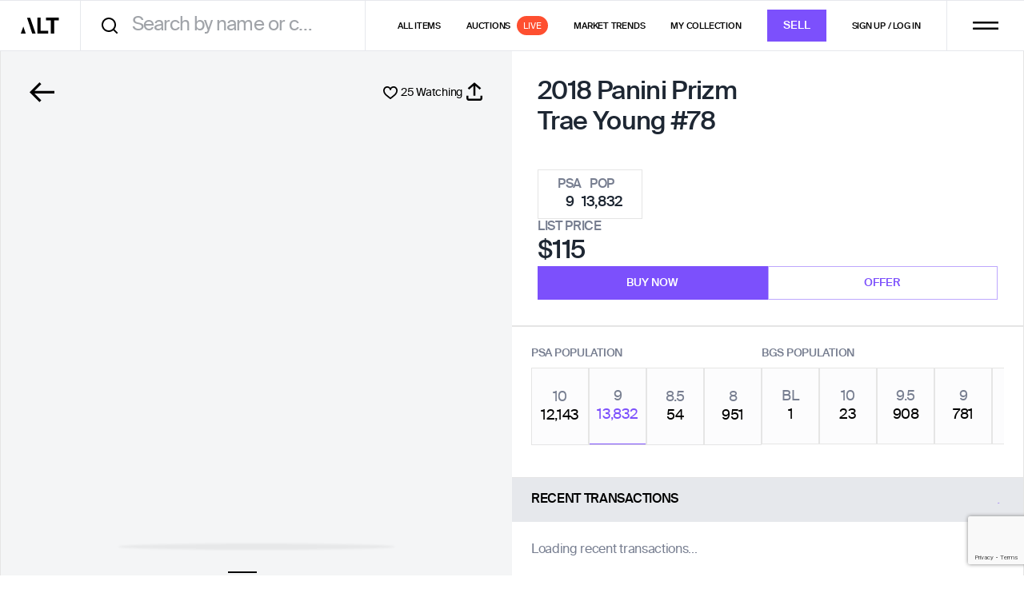

--- FILE ---
content_type: text/html; charset=utf-8
request_url: https://www.google.com/recaptcha/enterprise/anchor?ar=1&k=6LeeeQwsAAAAAITfdJy9NShyFLwxcWWvS0B4Y6TL&co=aHR0cHM6Ly9hcHAuYWx0Lnh5ejo0NDM.&hl=en&v=PoyoqOPhxBO7pBk68S4YbpHZ&size=invisible&anchor-ms=20000&execute-ms=30000&cb=33h9zaq5iuzt
body_size: 48743
content:
<!DOCTYPE HTML><html dir="ltr" lang="en"><head><meta http-equiv="Content-Type" content="text/html; charset=UTF-8">
<meta http-equiv="X-UA-Compatible" content="IE=edge">
<title>reCAPTCHA</title>
<style type="text/css">
/* cyrillic-ext */
@font-face {
  font-family: 'Roboto';
  font-style: normal;
  font-weight: 400;
  font-stretch: 100%;
  src: url(//fonts.gstatic.com/s/roboto/v48/KFO7CnqEu92Fr1ME7kSn66aGLdTylUAMa3GUBHMdazTgWw.woff2) format('woff2');
  unicode-range: U+0460-052F, U+1C80-1C8A, U+20B4, U+2DE0-2DFF, U+A640-A69F, U+FE2E-FE2F;
}
/* cyrillic */
@font-face {
  font-family: 'Roboto';
  font-style: normal;
  font-weight: 400;
  font-stretch: 100%;
  src: url(//fonts.gstatic.com/s/roboto/v48/KFO7CnqEu92Fr1ME7kSn66aGLdTylUAMa3iUBHMdazTgWw.woff2) format('woff2');
  unicode-range: U+0301, U+0400-045F, U+0490-0491, U+04B0-04B1, U+2116;
}
/* greek-ext */
@font-face {
  font-family: 'Roboto';
  font-style: normal;
  font-weight: 400;
  font-stretch: 100%;
  src: url(//fonts.gstatic.com/s/roboto/v48/KFO7CnqEu92Fr1ME7kSn66aGLdTylUAMa3CUBHMdazTgWw.woff2) format('woff2');
  unicode-range: U+1F00-1FFF;
}
/* greek */
@font-face {
  font-family: 'Roboto';
  font-style: normal;
  font-weight: 400;
  font-stretch: 100%;
  src: url(//fonts.gstatic.com/s/roboto/v48/KFO7CnqEu92Fr1ME7kSn66aGLdTylUAMa3-UBHMdazTgWw.woff2) format('woff2');
  unicode-range: U+0370-0377, U+037A-037F, U+0384-038A, U+038C, U+038E-03A1, U+03A3-03FF;
}
/* math */
@font-face {
  font-family: 'Roboto';
  font-style: normal;
  font-weight: 400;
  font-stretch: 100%;
  src: url(//fonts.gstatic.com/s/roboto/v48/KFO7CnqEu92Fr1ME7kSn66aGLdTylUAMawCUBHMdazTgWw.woff2) format('woff2');
  unicode-range: U+0302-0303, U+0305, U+0307-0308, U+0310, U+0312, U+0315, U+031A, U+0326-0327, U+032C, U+032F-0330, U+0332-0333, U+0338, U+033A, U+0346, U+034D, U+0391-03A1, U+03A3-03A9, U+03B1-03C9, U+03D1, U+03D5-03D6, U+03F0-03F1, U+03F4-03F5, U+2016-2017, U+2034-2038, U+203C, U+2040, U+2043, U+2047, U+2050, U+2057, U+205F, U+2070-2071, U+2074-208E, U+2090-209C, U+20D0-20DC, U+20E1, U+20E5-20EF, U+2100-2112, U+2114-2115, U+2117-2121, U+2123-214F, U+2190, U+2192, U+2194-21AE, U+21B0-21E5, U+21F1-21F2, U+21F4-2211, U+2213-2214, U+2216-22FF, U+2308-230B, U+2310, U+2319, U+231C-2321, U+2336-237A, U+237C, U+2395, U+239B-23B7, U+23D0, U+23DC-23E1, U+2474-2475, U+25AF, U+25B3, U+25B7, U+25BD, U+25C1, U+25CA, U+25CC, U+25FB, U+266D-266F, U+27C0-27FF, U+2900-2AFF, U+2B0E-2B11, U+2B30-2B4C, U+2BFE, U+3030, U+FF5B, U+FF5D, U+1D400-1D7FF, U+1EE00-1EEFF;
}
/* symbols */
@font-face {
  font-family: 'Roboto';
  font-style: normal;
  font-weight: 400;
  font-stretch: 100%;
  src: url(//fonts.gstatic.com/s/roboto/v48/KFO7CnqEu92Fr1ME7kSn66aGLdTylUAMaxKUBHMdazTgWw.woff2) format('woff2');
  unicode-range: U+0001-000C, U+000E-001F, U+007F-009F, U+20DD-20E0, U+20E2-20E4, U+2150-218F, U+2190, U+2192, U+2194-2199, U+21AF, U+21E6-21F0, U+21F3, U+2218-2219, U+2299, U+22C4-22C6, U+2300-243F, U+2440-244A, U+2460-24FF, U+25A0-27BF, U+2800-28FF, U+2921-2922, U+2981, U+29BF, U+29EB, U+2B00-2BFF, U+4DC0-4DFF, U+FFF9-FFFB, U+10140-1018E, U+10190-1019C, U+101A0, U+101D0-101FD, U+102E0-102FB, U+10E60-10E7E, U+1D2C0-1D2D3, U+1D2E0-1D37F, U+1F000-1F0FF, U+1F100-1F1AD, U+1F1E6-1F1FF, U+1F30D-1F30F, U+1F315, U+1F31C, U+1F31E, U+1F320-1F32C, U+1F336, U+1F378, U+1F37D, U+1F382, U+1F393-1F39F, U+1F3A7-1F3A8, U+1F3AC-1F3AF, U+1F3C2, U+1F3C4-1F3C6, U+1F3CA-1F3CE, U+1F3D4-1F3E0, U+1F3ED, U+1F3F1-1F3F3, U+1F3F5-1F3F7, U+1F408, U+1F415, U+1F41F, U+1F426, U+1F43F, U+1F441-1F442, U+1F444, U+1F446-1F449, U+1F44C-1F44E, U+1F453, U+1F46A, U+1F47D, U+1F4A3, U+1F4B0, U+1F4B3, U+1F4B9, U+1F4BB, U+1F4BF, U+1F4C8-1F4CB, U+1F4D6, U+1F4DA, U+1F4DF, U+1F4E3-1F4E6, U+1F4EA-1F4ED, U+1F4F7, U+1F4F9-1F4FB, U+1F4FD-1F4FE, U+1F503, U+1F507-1F50B, U+1F50D, U+1F512-1F513, U+1F53E-1F54A, U+1F54F-1F5FA, U+1F610, U+1F650-1F67F, U+1F687, U+1F68D, U+1F691, U+1F694, U+1F698, U+1F6AD, U+1F6B2, U+1F6B9-1F6BA, U+1F6BC, U+1F6C6-1F6CF, U+1F6D3-1F6D7, U+1F6E0-1F6EA, U+1F6F0-1F6F3, U+1F6F7-1F6FC, U+1F700-1F7FF, U+1F800-1F80B, U+1F810-1F847, U+1F850-1F859, U+1F860-1F887, U+1F890-1F8AD, U+1F8B0-1F8BB, U+1F8C0-1F8C1, U+1F900-1F90B, U+1F93B, U+1F946, U+1F984, U+1F996, U+1F9E9, U+1FA00-1FA6F, U+1FA70-1FA7C, U+1FA80-1FA89, U+1FA8F-1FAC6, U+1FACE-1FADC, U+1FADF-1FAE9, U+1FAF0-1FAF8, U+1FB00-1FBFF;
}
/* vietnamese */
@font-face {
  font-family: 'Roboto';
  font-style: normal;
  font-weight: 400;
  font-stretch: 100%;
  src: url(//fonts.gstatic.com/s/roboto/v48/KFO7CnqEu92Fr1ME7kSn66aGLdTylUAMa3OUBHMdazTgWw.woff2) format('woff2');
  unicode-range: U+0102-0103, U+0110-0111, U+0128-0129, U+0168-0169, U+01A0-01A1, U+01AF-01B0, U+0300-0301, U+0303-0304, U+0308-0309, U+0323, U+0329, U+1EA0-1EF9, U+20AB;
}
/* latin-ext */
@font-face {
  font-family: 'Roboto';
  font-style: normal;
  font-weight: 400;
  font-stretch: 100%;
  src: url(//fonts.gstatic.com/s/roboto/v48/KFO7CnqEu92Fr1ME7kSn66aGLdTylUAMa3KUBHMdazTgWw.woff2) format('woff2');
  unicode-range: U+0100-02BA, U+02BD-02C5, U+02C7-02CC, U+02CE-02D7, U+02DD-02FF, U+0304, U+0308, U+0329, U+1D00-1DBF, U+1E00-1E9F, U+1EF2-1EFF, U+2020, U+20A0-20AB, U+20AD-20C0, U+2113, U+2C60-2C7F, U+A720-A7FF;
}
/* latin */
@font-face {
  font-family: 'Roboto';
  font-style: normal;
  font-weight: 400;
  font-stretch: 100%;
  src: url(//fonts.gstatic.com/s/roboto/v48/KFO7CnqEu92Fr1ME7kSn66aGLdTylUAMa3yUBHMdazQ.woff2) format('woff2');
  unicode-range: U+0000-00FF, U+0131, U+0152-0153, U+02BB-02BC, U+02C6, U+02DA, U+02DC, U+0304, U+0308, U+0329, U+2000-206F, U+20AC, U+2122, U+2191, U+2193, U+2212, U+2215, U+FEFF, U+FFFD;
}
/* cyrillic-ext */
@font-face {
  font-family: 'Roboto';
  font-style: normal;
  font-weight: 500;
  font-stretch: 100%;
  src: url(//fonts.gstatic.com/s/roboto/v48/KFO7CnqEu92Fr1ME7kSn66aGLdTylUAMa3GUBHMdazTgWw.woff2) format('woff2');
  unicode-range: U+0460-052F, U+1C80-1C8A, U+20B4, U+2DE0-2DFF, U+A640-A69F, U+FE2E-FE2F;
}
/* cyrillic */
@font-face {
  font-family: 'Roboto';
  font-style: normal;
  font-weight: 500;
  font-stretch: 100%;
  src: url(//fonts.gstatic.com/s/roboto/v48/KFO7CnqEu92Fr1ME7kSn66aGLdTylUAMa3iUBHMdazTgWw.woff2) format('woff2');
  unicode-range: U+0301, U+0400-045F, U+0490-0491, U+04B0-04B1, U+2116;
}
/* greek-ext */
@font-face {
  font-family: 'Roboto';
  font-style: normal;
  font-weight: 500;
  font-stretch: 100%;
  src: url(//fonts.gstatic.com/s/roboto/v48/KFO7CnqEu92Fr1ME7kSn66aGLdTylUAMa3CUBHMdazTgWw.woff2) format('woff2');
  unicode-range: U+1F00-1FFF;
}
/* greek */
@font-face {
  font-family: 'Roboto';
  font-style: normal;
  font-weight: 500;
  font-stretch: 100%;
  src: url(//fonts.gstatic.com/s/roboto/v48/KFO7CnqEu92Fr1ME7kSn66aGLdTylUAMa3-UBHMdazTgWw.woff2) format('woff2');
  unicode-range: U+0370-0377, U+037A-037F, U+0384-038A, U+038C, U+038E-03A1, U+03A3-03FF;
}
/* math */
@font-face {
  font-family: 'Roboto';
  font-style: normal;
  font-weight: 500;
  font-stretch: 100%;
  src: url(//fonts.gstatic.com/s/roboto/v48/KFO7CnqEu92Fr1ME7kSn66aGLdTylUAMawCUBHMdazTgWw.woff2) format('woff2');
  unicode-range: U+0302-0303, U+0305, U+0307-0308, U+0310, U+0312, U+0315, U+031A, U+0326-0327, U+032C, U+032F-0330, U+0332-0333, U+0338, U+033A, U+0346, U+034D, U+0391-03A1, U+03A3-03A9, U+03B1-03C9, U+03D1, U+03D5-03D6, U+03F0-03F1, U+03F4-03F5, U+2016-2017, U+2034-2038, U+203C, U+2040, U+2043, U+2047, U+2050, U+2057, U+205F, U+2070-2071, U+2074-208E, U+2090-209C, U+20D0-20DC, U+20E1, U+20E5-20EF, U+2100-2112, U+2114-2115, U+2117-2121, U+2123-214F, U+2190, U+2192, U+2194-21AE, U+21B0-21E5, U+21F1-21F2, U+21F4-2211, U+2213-2214, U+2216-22FF, U+2308-230B, U+2310, U+2319, U+231C-2321, U+2336-237A, U+237C, U+2395, U+239B-23B7, U+23D0, U+23DC-23E1, U+2474-2475, U+25AF, U+25B3, U+25B7, U+25BD, U+25C1, U+25CA, U+25CC, U+25FB, U+266D-266F, U+27C0-27FF, U+2900-2AFF, U+2B0E-2B11, U+2B30-2B4C, U+2BFE, U+3030, U+FF5B, U+FF5D, U+1D400-1D7FF, U+1EE00-1EEFF;
}
/* symbols */
@font-face {
  font-family: 'Roboto';
  font-style: normal;
  font-weight: 500;
  font-stretch: 100%;
  src: url(//fonts.gstatic.com/s/roboto/v48/KFO7CnqEu92Fr1ME7kSn66aGLdTylUAMaxKUBHMdazTgWw.woff2) format('woff2');
  unicode-range: U+0001-000C, U+000E-001F, U+007F-009F, U+20DD-20E0, U+20E2-20E4, U+2150-218F, U+2190, U+2192, U+2194-2199, U+21AF, U+21E6-21F0, U+21F3, U+2218-2219, U+2299, U+22C4-22C6, U+2300-243F, U+2440-244A, U+2460-24FF, U+25A0-27BF, U+2800-28FF, U+2921-2922, U+2981, U+29BF, U+29EB, U+2B00-2BFF, U+4DC0-4DFF, U+FFF9-FFFB, U+10140-1018E, U+10190-1019C, U+101A0, U+101D0-101FD, U+102E0-102FB, U+10E60-10E7E, U+1D2C0-1D2D3, U+1D2E0-1D37F, U+1F000-1F0FF, U+1F100-1F1AD, U+1F1E6-1F1FF, U+1F30D-1F30F, U+1F315, U+1F31C, U+1F31E, U+1F320-1F32C, U+1F336, U+1F378, U+1F37D, U+1F382, U+1F393-1F39F, U+1F3A7-1F3A8, U+1F3AC-1F3AF, U+1F3C2, U+1F3C4-1F3C6, U+1F3CA-1F3CE, U+1F3D4-1F3E0, U+1F3ED, U+1F3F1-1F3F3, U+1F3F5-1F3F7, U+1F408, U+1F415, U+1F41F, U+1F426, U+1F43F, U+1F441-1F442, U+1F444, U+1F446-1F449, U+1F44C-1F44E, U+1F453, U+1F46A, U+1F47D, U+1F4A3, U+1F4B0, U+1F4B3, U+1F4B9, U+1F4BB, U+1F4BF, U+1F4C8-1F4CB, U+1F4D6, U+1F4DA, U+1F4DF, U+1F4E3-1F4E6, U+1F4EA-1F4ED, U+1F4F7, U+1F4F9-1F4FB, U+1F4FD-1F4FE, U+1F503, U+1F507-1F50B, U+1F50D, U+1F512-1F513, U+1F53E-1F54A, U+1F54F-1F5FA, U+1F610, U+1F650-1F67F, U+1F687, U+1F68D, U+1F691, U+1F694, U+1F698, U+1F6AD, U+1F6B2, U+1F6B9-1F6BA, U+1F6BC, U+1F6C6-1F6CF, U+1F6D3-1F6D7, U+1F6E0-1F6EA, U+1F6F0-1F6F3, U+1F6F7-1F6FC, U+1F700-1F7FF, U+1F800-1F80B, U+1F810-1F847, U+1F850-1F859, U+1F860-1F887, U+1F890-1F8AD, U+1F8B0-1F8BB, U+1F8C0-1F8C1, U+1F900-1F90B, U+1F93B, U+1F946, U+1F984, U+1F996, U+1F9E9, U+1FA00-1FA6F, U+1FA70-1FA7C, U+1FA80-1FA89, U+1FA8F-1FAC6, U+1FACE-1FADC, U+1FADF-1FAE9, U+1FAF0-1FAF8, U+1FB00-1FBFF;
}
/* vietnamese */
@font-face {
  font-family: 'Roboto';
  font-style: normal;
  font-weight: 500;
  font-stretch: 100%;
  src: url(//fonts.gstatic.com/s/roboto/v48/KFO7CnqEu92Fr1ME7kSn66aGLdTylUAMa3OUBHMdazTgWw.woff2) format('woff2');
  unicode-range: U+0102-0103, U+0110-0111, U+0128-0129, U+0168-0169, U+01A0-01A1, U+01AF-01B0, U+0300-0301, U+0303-0304, U+0308-0309, U+0323, U+0329, U+1EA0-1EF9, U+20AB;
}
/* latin-ext */
@font-face {
  font-family: 'Roboto';
  font-style: normal;
  font-weight: 500;
  font-stretch: 100%;
  src: url(//fonts.gstatic.com/s/roboto/v48/KFO7CnqEu92Fr1ME7kSn66aGLdTylUAMa3KUBHMdazTgWw.woff2) format('woff2');
  unicode-range: U+0100-02BA, U+02BD-02C5, U+02C7-02CC, U+02CE-02D7, U+02DD-02FF, U+0304, U+0308, U+0329, U+1D00-1DBF, U+1E00-1E9F, U+1EF2-1EFF, U+2020, U+20A0-20AB, U+20AD-20C0, U+2113, U+2C60-2C7F, U+A720-A7FF;
}
/* latin */
@font-face {
  font-family: 'Roboto';
  font-style: normal;
  font-weight: 500;
  font-stretch: 100%;
  src: url(//fonts.gstatic.com/s/roboto/v48/KFO7CnqEu92Fr1ME7kSn66aGLdTylUAMa3yUBHMdazQ.woff2) format('woff2');
  unicode-range: U+0000-00FF, U+0131, U+0152-0153, U+02BB-02BC, U+02C6, U+02DA, U+02DC, U+0304, U+0308, U+0329, U+2000-206F, U+20AC, U+2122, U+2191, U+2193, U+2212, U+2215, U+FEFF, U+FFFD;
}
/* cyrillic-ext */
@font-face {
  font-family: 'Roboto';
  font-style: normal;
  font-weight: 900;
  font-stretch: 100%;
  src: url(//fonts.gstatic.com/s/roboto/v48/KFO7CnqEu92Fr1ME7kSn66aGLdTylUAMa3GUBHMdazTgWw.woff2) format('woff2');
  unicode-range: U+0460-052F, U+1C80-1C8A, U+20B4, U+2DE0-2DFF, U+A640-A69F, U+FE2E-FE2F;
}
/* cyrillic */
@font-face {
  font-family: 'Roboto';
  font-style: normal;
  font-weight: 900;
  font-stretch: 100%;
  src: url(//fonts.gstatic.com/s/roboto/v48/KFO7CnqEu92Fr1ME7kSn66aGLdTylUAMa3iUBHMdazTgWw.woff2) format('woff2');
  unicode-range: U+0301, U+0400-045F, U+0490-0491, U+04B0-04B1, U+2116;
}
/* greek-ext */
@font-face {
  font-family: 'Roboto';
  font-style: normal;
  font-weight: 900;
  font-stretch: 100%;
  src: url(//fonts.gstatic.com/s/roboto/v48/KFO7CnqEu92Fr1ME7kSn66aGLdTylUAMa3CUBHMdazTgWw.woff2) format('woff2');
  unicode-range: U+1F00-1FFF;
}
/* greek */
@font-face {
  font-family: 'Roboto';
  font-style: normal;
  font-weight: 900;
  font-stretch: 100%;
  src: url(//fonts.gstatic.com/s/roboto/v48/KFO7CnqEu92Fr1ME7kSn66aGLdTylUAMa3-UBHMdazTgWw.woff2) format('woff2');
  unicode-range: U+0370-0377, U+037A-037F, U+0384-038A, U+038C, U+038E-03A1, U+03A3-03FF;
}
/* math */
@font-face {
  font-family: 'Roboto';
  font-style: normal;
  font-weight: 900;
  font-stretch: 100%;
  src: url(//fonts.gstatic.com/s/roboto/v48/KFO7CnqEu92Fr1ME7kSn66aGLdTylUAMawCUBHMdazTgWw.woff2) format('woff2');
  unicode-range: U+0302-0303, U+0305, U+0307-0308, U+0310, U+0312, U+0315, U+031A, U+0326-0327, U+032C, U+032F-0330, U+0332-0333, U+0338, U+033A, U+0346, U+034D, U+0391-03A1, U+03A3-03A9, U+03B1-03C9, U+03D1, U+03D5-03D6, U+03F0-03F1, U+03F4-03F5, U+2016-2017, U+2034-2038, U+203C, U+2040, U+2043, U+2047, U+2050, U+2057, U+205F, U+2070-2071, U+2074-208E, U+2090-209C, U+20D0-20DC, U+20E1, U+20E5-20EF, U+2100-2112, U+2114-2115, U+2117-2121, U+2123-214F, U+2190, U+2192, U+2194-21AE, U+21B0-21E5, U+21F1-21F2, U+21F4-2211, U+2213-2214, U+2216-22FF, U+2308-230B, U+2310, U+2319, U+231C-2321, U+2336-237A, U+237C, U+2395, U+239B-23B7, U+23D0, U+23DC-23E1, U+2474-2475, U+25AF, U+25B3, U+25B7, U+25BD, U+25C1, U+25CA, U+25CC, U+25FB, U+266D-266F, U+27C0-27FF, U+2900-2AFF, U+2B0E-2B11, U+2B30-2B4C, U+2BFE, U+3030, U+FF5B, U+FF5D, U+1D400-1D7FF, U+1EE00-1EEFF;
}
/* symbols */
@font-face {
  font-family: 'Roboto';
  font-style: normal;
  font-weight: 900;
  font-stretch: 100%;
  src: url(//fonts.gstatic.com/s/roboto/v48/KFO7CnqEu92Fr1ME7kSn66aGLdTylUAMaxKUBHMdazTgWw.woff2) format('woff2');
  unicode-range: U+0001-000C, U+000E-001F, U+007F-009F, U+20DD-20E0, U+20E2-20E4, U+2150-218F, U+2190, U+2192, U+2194-2199, U+21AF, U+21E6-21F0, U+21F3, U+2218-2219, U+2299, U+22C4-22C6, U+2300-243F, U+2440-244A, U+2460-24FF, U+25A0-27BF, U+2800-28FF, U+2921-2922, U+2981, U+29BF, U+29EB, U+2B00-2BFF, U+4DC0-4DFF, U+FFF9-FFFB, U+10140-1018E, U+10190-1019C, U+101A0, U+101D0-101FD, U+102E0-102FB, U+10E60-10E7E, U+1D2C0-1D2D3, U+1D2E0-1D37F, U+1F000-1F0FF, U+1F100-1F1AD, U+1F1E6-1F1FF, U+1F30D-1F30F, U+1F315, U+1F31C, U+1F31E, U+1F320-1F32C, U+1F336, U+1F378, U+1F37D, U+1F382, U+1F393-1F39F, U+1F3A7-1F3A8, U+1F3AC-1F3AF, U+1F3C2, U+1F3C4-1F3C6, U+1F3CA-1F3CE, U+1F3D4-1F3E0, U+1F3ED, U+1F3F1-1F3F3, U+1F3F5-1F3F7, U+1F408, U+1F415, U+1F41F, U+1F426, U+1F43F, U+1F441-1F442, U+1F444, U+1F446-1F449, U+1F44C-1F44E, U+1F453, U+1F46A, U+1F47D, U+1F4A3, U+1F4B0, U+1F4B3, U+1F4B9, U+1F4BB, U+1F4BF, U+1F4C8-1F4CB, U+1F4D6, U+1F4DA, U+1F4DF, U+1F4E3-1F4E6, U+1F4EA-1F4ED, U+1F4F7, U+1F4F9-1F4FB, U+1F4FD-1F4FE, U+1F503, U+1F507-1F50B, U+1F50D, U+1F512-1F513, U+1F53E-1F54A, U+1F54F-1F5FA, U+1F610, U+1F650-1F67F, U+1F687, U+1F68D, U+1F691, U+1F694, U+1F698, U+1F6AD, U+1F6B2, U+1F6B9-1F6BA, U+1F6BC, U+1F6C6-1F6CF, U+1F6D3-1F6D7, U+1F6E0-1F6EA, U+1F6F0-1F6F3, U+1F6F7-1F6FC, U+1F700-1F7FF, U+1F800-1F80B, U+1F810-1F847, U+1F850-1F859, U+1F860-1F887, U+1F890-1F8AD, U+1F8B0-1F8BB, U+1F8C0-1F8C1, U+1F900-1F90B, U+1F93B, U+1F946, U+1F984, U+1F996, U+1F9E9, U+1FA00-1FA6F, U+1FA70-1FA7C, U+1FA80-1FA89, U+1FA8F-1FAC6, U+1FACE-1FADC, U+1FADF-1FAE9, U+1FAF0-1FAF8, U+1FB00-1FBFF;
}
/* vietnamese */
@font-face {
  font-family: 'Roboto';
  font-style: normal;
  font-weight: 900;
  font-stretch: 100%;
  src: url(//fonts.gstatic.com/s/roboto/v48/KFO7CnqEu92Fr1ME7kSn66aGLdTylUAMa3OUBHMdazTgWw.woff2) format('woff2');
  unicode-range: U+0102-0103, U+0110-0111, U+0128-0129, U+0168-0169, U+01A0-01A1, U+01AF-01B0, U+0300-0301, U+0303-0304, U+0308-0309, U+0323, U+0329, U+1EA0-1EF9, U+20AB;
}
/* latin-ext */
@font-face {
  font-family: 'Roboto';
  font-style: normal;
  font-weight: 900;
  font-stretch: 100%;
  src: url(//fonts.gstatic.com/s/roboto/v48/KFO7CnqEu92Fr1ME7kSn66aGLdTylUAMa3KUBHMdazTgWw.woff2) format('woff2');
  unicode-range: U+0100-02BA, U+02BD-02C5, U+02C7-02CC, U+02CE-02D7, U+02DD-02FF, U+0304, U+0308, U+0329, U+1D00-1DBF, U+1E00-1E9F, U+1EF2-1EFF, U+2020, U+20A0-20AB, U+20AD-20C0, U+2113, U+2C60-2C7F, U+A720-A7FF;
}
/* latin */
@font-face {
  font-family: 'Roboto';
  font-style: normal;
  font-weight: 900;
  font-stretch: 100%;
  src: url(//fonts.gstatic.com/s/roboto/v48/KFO7CnqEu92Fr1ME7kSn66aGLdTylUAMa3yUBHMdazQ.woff2) format('woff2');
  unicode-range: U+0000-00FF, U+0131, U+0152-0153, U+02BB-02BC, U+02C6, U+02DA, U+02DC, U+0304, U+0308, U+0329, U+2000-206F, U+20AC, U+2122, U+2191, U+2193, U+2212, U+2215, U+FEFF, U+FFFD;
}

</style>
<link rel="stylesheet" type="text/css" href="https://www.gstatic.com/recaptcha/releases/PoyoqOPhxBO7pBk68S4YbpHZ/styles__ltr.css">
<script nonce="JmjTLjHqtia4Mp2ZDo7zFQ" type="text/javascript">window['__recaptcha_api'] = 'https://www.google.com/recaptcha/enterprise/';</script>
<script type="text/javascript" src="https://www.gstatic.com/recaptcha/releases/PoyoqOPhxBO7pBk68S4YbpHZ/recaptcha__en.js" nonce="JmjTLjHqtia4Mp2ZDo7zFQ">
      
    </script></head>
<body><div id="rc-anchor-alert" class="rc-anchor-alert"></div>
<input type="hidden" id="recaptcha-token" value="[base64]">
<script type="text/javascript" nonce="JmjTLjHqtia4Mp2ZDo7zFQ">
      recaptcha.anchor.Main.init("[\x22ainput\x22,[\x22bgdata\x22,\x22\x22,\[base64]/[base64]/[base64]/bmV3IHJbeF0oY1swXSk6RT09Mj9uZXcgclt4XShjWzBdLGNbMV0pOkU9PTM/bmV3IHJbeF0oY1swXSxjWzFdLGNbMl0pOkU9PTQ/[base64]/[base64]/[base64]/[base64]/[base64]/[base64]/[base64]/[base64]\x22,\[base64]\x22,\[base64]/w7VWfnTDrMKRMz/CpsKQwr5EXQhfw4RYIMO3w73CrcOMD1AIwooBS8O5wqN9IBxew7ZDaVPDosKtXxHDllMQbcObwpfCqMOjw43DmcOTw718w7PDpcKowpxxw5HDocOjwrHCgcOxViwTw5jCgMOFw7HDmSwoEBlgw5zDk8OKFErDgGHDsMOTYWfCrcOjWMKGwqvDhMOrw5/CksKcwoNjw4MuwrlAw4zDnHnCiWDDpl7DrcKZw6HDozB1wpNpd8KzHMKSBcO6wr/CmcK5ecKdwoVrO31AOcKzPMOcw6wLwp9RY8K1woEVbCVWw7prVsKMwo0uw5XDo2t/bD/[base64]/DnxBDw7XDvH5nw67CtsKywpHDs8Ogwr3CvVLDlCZpw4HCjQHCmcKOJkg5w4fDsMKbBULCqcKJw6YYF0rDqnrCoMKxwpHCvw8vwpbCngLCqsOLw7oUwpASw6HDjh0MGMK7w7jDsVw9G8OiQcKxKTLDhMKyRhTCn8KDw6MLwocQMz3ClMO/wqMdScO/wq4EdcOTRcOIIsO2LSNcw48VwqVEw4XDh2nDtw/CssOMwq/CscKxFsKJw7HCthvDvcOYUcOiaFE7KQgENMK9wrnCnAwnw6/CmFnCnSPCnAt5wqnDscKSw49ELHsuw6TCilHDmMKdOEwLw7tab8Knw6kowqJcw7LDikHDqXZCw5UBwrkNw4XDscOYwrHDh8KNw6o5OcKow77ChS7DiMO1SVPCsGLCq8OtFyrCjcKpV1PCnMO9wrY3FCohwoXDtmA/U8OzWcOnwr3CoTPCssKoR8OiwqvDjhd3CAnChwvDnsKvwqlSwpXCtcKzwpfDmQHDtcK9w7LCthIEwo3CniPDpsKhOyUrGhbDtcOaUDbDsMOSwpIGw6XClmguw5Jew47CnD/CjMOpw4DCoMOoD8OVIcOGAsOnJcKHw69GTsOew6rDojFDV8OsaMKoTsO2HcKWLgTCosKXwpEHZzLCkz7DpcOkw6XCrhNdwolqwoHDqTbCpyBdwpLDmcK8w4zDm2shw71qL8K6PMKcw4kKDMK6Cmk5w4/CqQjDnMKvwog6NsO+ECIQwqMAwpYmKRrDmgkww5wjw7oQworColDCom5Bw6HDvDESPlzCsVllwobCv2zDhUPDrsKxdnEcw7zCr17DtSfDl8Kcw4HCusKuw5xVwrV3NxnDq0VNw7bCuMKdV8K+wqTClsKiwo8JN8OwKMKSwp5sw70JfjUHGx/Du8OHw5fDvwnCgl7DiWLDqEAJcns+Si/CvcK/WxIuw6jChMO5wo4lE8OfwpphfgLCmmsHw7vCvMOJw5XDjFkbU0nCqU0mwqw0MsO0wqnCux3DpsO6w5cpwpE+w4Zrw7IuwrvDpsONw7rDvsOgfMO7w4Z5w7/CjhY2R8OVOMKjw5fDhsKawq/DssKlfcKfw5vCgTJGwpY8wqVxXUzDgHLChkZ5aBNVw51TJ8KkKsKow5QVF8KDa8KIOV8Xwq3CtsKnw6DCk33DnDLCiWlTw6INwpNNwo/DkjNqwrzDhQlqFsOGwo1QwrPDtsKFwoZuw5F+DcO1A2/[base64]/DhyjChX4Zw7PCq8Kiw5vDicKQw4zClC0qw4EMZsK+DFHCuB7Dhk0BwpwIeWdYLMKSwowNInoYRmbDsivCusKKAcOBREDCpBYjw7Fvw47CpWNmw7AySzTCq8KWwol2w5PCnMOISHImwqLDrcKvw5tYBcOYw7pyw4/DjsOqwpoew5xsw5rCjMO5YyHDpzrCj8OMSmt0wqdpBmTDlsK0BcKaw6VQw714w4vDlMK2w75MwoTChcOMw4XCnmVAYTPDn8Kawo3DomJww7hcwp3Cr3VRwpnClVbDrMKRw75dw7jDkMOWwpEnUsOgB8OCwqDDqMKXwqtDaFIfw75jw4/CjQ/CizgmYzQmJVrCisKlbcKZwrZ5IsOpW8K2XBpyV8OCfyNUwpRKw4s+SMKTbcOSwo3CiVjCmSIqFMKcwrPDoiAuUcKON8ObRVIBw7fDtsO7Gm3DqMKvw7YWZnPDm8K4w7NjQ8KCRy/DuXJewqBRw4DDrsO2U8OVwqzCjMKYwpPCl1pLw6TCpsKdBjDDqsOtw5dQOMK1LhkmFMKMbsO/w6rDpUoEHMOwQsOdw6/CujfCrMO8fcKUIi3DkcKGPcKbw5AxeTtcTcKSO8OFw57CtMKsw7dHZcKra8Oiw6lOw6zDrcKDGGrDoSMiw4xNFHBZw4zDvQzCj8OzTXJowqcANQbDr8Oyw7/CtcKxwpzDhMKowojDtHUJwrzCpSnDocKewroDZiXDlcKZwpvCn8Kbw6FDwrfDsU8xFGnCnSXCu1E9T3TDiQw6wqfCgichG8OKIXJyeMKCwqfDqMOrw4TDuWsXbMKXDcK3HcObw6svMMK+XsK5wr/DsFfCqMOXwoxuwpnCqgw8JGfClcO3wopiPkkbw4Bzw5F6UcKbw7zCpmZWw5YLMBbCsMKvw5p3w7HDpMK1UsKnSghFdCRjWMO1woDClcK0dx55w4M+w5DDt8O1w5Ytw7fDhQIFw5DCqxnCgknDs8KMwogRwrPCscONwrYKw6/CisODw7jDtcOfYcOWEUTDnUsDwoHCtsKDwq1hw6PDpcOpw4F6PhDDo8Kvw5VSwqUjwpLCjFZhw582wqjDkmhtwpB9IH/DgMOXw40oPS9RwpfChMKnJm4Gb8Kfw68CwpFZYSMGbsOhwopaYBttHgISwpcDRMO8w60PwociwozDpcKAw7l2PsKMSULDrcKKw5/[base64]/NT/CoMKPw6PCusK4wovCpsKQw6sHTsKHwq/DhcO4UhTCvcKtUcOZw7crwqfDp8KkwpJVCcO2TcKpwrQ1wqbCgcKJOWHDrMKcwqXDq3E+w5QvXcKVw6NffHXDhcKfF0ZDwpfCrlZ/wq3DnVXCkg/ClhzCtT9Cwp7DuMKewrfCu8OZwqkIe8O3QMO9Z8KFUW3CkcKmJQZAwo3Dh0pMwqpZDwsdIm4Uw7nCrsOiwoHDp8KTwox2w5tRTRo0wppMdBDDkcOiw6vDnsKdw73DiS/DiG0Qw5jCo8OoD8OxZy7CrgnDjGXDvsOkTQRUFzbCrgbCs8O3wrx2FXsyw4XCnjJBMwTCnyTDlFURdjvChsK/TsOoThhOwohxJ8Knw7s1S0UzRsK2wo7CpMKdKRV1w7jDnMKHN0tPdcOqD8OtUw3Ci3UOwo7DlsKYwo0xfFXDhMKHDsK2MULCly/DpMK8SBBAKUXCt8KjwrYqwqcLMsKISMO+w7rCmsOQQlxSw64vS8KRWMK/w6/[base64]/CmXQyb8KVccO1w7Edw6tYFA1Rw4w4w4sgEMOwM8K3w5QkCMOiwpjCg8KrflFGw4Vlw6vDjB1Sw7zDisKCFR/DgcK0w4ATecOVLsK7woHDpcOdBsOEYSdXwrIcLsOUYsKawo7DnRpPwq1BOT5jwovDrMK1LMOUw5gow4LDssOvwq/ChTh6F8KRQcOZBjTDpEfCksO+wrnDrcKXwpvDusOEHFxswrBJShlIasKjYDrCtcOfSMKybsKew6bCjEbDnwMuwr5dw51Ywr7CszpbVMKKw7fDqUlbwqMFEsKbwqXCr8Ohw6JNVMKSYgE/wrXDgMOEAMKLQcOZI8Kow5tow5PDiWZ7w5ZUX0ISw7DDtMO0wqbCk2hXXcOFw6LDr8K1QcOOHsO9bx86w6Jpw7TCi8Klw6bCm8KrNcO+wq4Ywr0eH8KmwpzCpUocP8KaLcO4w41jCHXCnVzDplXCk1HDr8Kgw5Ekw6nDrcO6w6xbCWjCjCXDpyh3w78vSk/[base64]/DtU/DngDDn8O9w5YJDmLCv2Q+W8O0wphEw5DDicOqw6EMw60SesOgO8Kuw6dPPsK2w6fCssKJw748w4cvw4oswoNuG8Opwpd6Oh3ClnNpw6HDgQTCusORwooJFVvChwlBwr9sw6MSO8KTV8OIwrZhw7pYw7FIwqJPe2rDiBTCgQnDjnBQw6LDtcK/[base64]/w6NfwqbDhcOEwow2w4DCsTh3w5bDpMOzw5PDucODwr3CmMOzF8KpPMKNYkIQUsOvNcK5KMKAw6AswqJfSzg3X8KAw4k/XcOIw6fDmcOww5gZMBfDpsOWAsOHwr3DtkHDvBIRw5UYw6NtwrgdMMOYX8KSw7w0XEfDjnDCnVjCsMOIeT9oZQs9w4zDvh1JIcKcwq5rwrkewrPDl0HDscOXAMKoWMObesOBwqMbwqo/Z10GOm57wr82w60sw7I5bBTDssKpcsOHw5R3wqPCrMKQw4vCmmNmwqLCrsO5CMKwwpLChcKXNXLCs3DDmcK/wpnDksKcY8OJPTfCrMKLwqzDty7Cv8KsHz7Co8OEWWclw7EZw47CmVTDkjXDi8Opwo9DDBjCowzDtcKZbcOyc8OFacOGJgDDr3xgwr54ecOeOBJ+cCR5wojDmMK2IXPChcOCw4LDisOWdQggVmvDvcKxXsKEXnw3LnoYwpHCoztuw4zDhsO0AAQYw6/CqcOpwoRcw5RDw6PDn0pPw4IECXBmw4LDpsKLwqnClWPDlzdwdcOrKsOQw5PDs8K2w5JwB3NHORoLbcKeecOXIMKPAkrDk8OVf8KeccODwoHDhQfDhRsLbh4nwovDvcKUSRLCqsO/KEzChcOlRirDmxfDrEfDtgfCjMKJw4InwrrCmFt/[base64]/[base64]/Do0fDmVzCtiLDqynDhUvDgMOYwq9xw7LCtsOiwr5Vwp5JwqcXwrpWw7fDqMKrVhHCpBbCpCLDhcOiZcOgZcK5JMOfT8OyGMKBEAZ1H1PCnsO9TMKDwosTbTkUUsKywq5gcsK2C8KeA8Omw4nDqMKqw4w2bcO0TD/Cl2XCpXzCgnjDv3kcwrRRdzJRD8O5wprDoyLDgxoHw5HCmUzDtsO3bMKgwqxyworDpMKewq4gwonCpcK4w454w69uwpTDsMOuw4bCux7DvBXCmcOSLyPDlsKhD8OgwonCmnLDisKaw6p1bMK+w4k6DMKDW8K9wopSB8Oew6jDscKrXmvClE/[base64]/Ch8Oew4cMEcK6HXN5EsOiw4gDw6PCmMOKOcK0XxBmwp/Dg3DDuF81KwrDgcOGwoxDw5FTwrTCp2zCt8OjQsOXwq46FsO6AcKuwqLDk0QVAcOwRW/CjwnDlxE1Z8Otw6/CrlwtcsK9wpBNKsO5URfCucKwEcKoTMOUEibCvMOhF8OJM0Yla0TDncKiIcK3wrVZSWpkw6UDW8Ojw4PCtcOwK8KHwrIANVnDsBXCgA5KdcO4N8Oqw6PDlgnDkMK6EMOYXVnCvsOgB0cPfT/Ch3PCpcOuw63DrxnDmUR6w6N1cTs8DFxYRsK1wqnCphLCjD7Cq8O5w4Myw4RfwoMFacKPN8O0w7lLXyZXTG7Dplg1asONwpB3w6rCqcO7csKowoHClMOxw5HDj8OuGsKlwoJofsO/w5/CjMOgwrbDlcOnw5UyF8KZb8OJw4/DqcK8w5RCw43Du8O1XjQhEx56w6NATHA5wq4aw7sofHDCusKDw4V3woN9RDrCksOyZiLCpSQgwpzChcK7cwHDvwowwq7Dp8KBw6XDlcKAwrMwwodPMkoID8Oew73DvlDCv2lURxPDuMK3Z8OywrPCjMKew4jDuMKvw7DCuzYFwrlgCcKbYMO6w7/DnTwQwqEiSsKTKcOfw5fCmMOUwp5FY8KIwoweesKLWDJxw4nCg8OtwrPDlCZ9ZwhrU8KEwqnDih5Ww5k3UsOEwqVDBsKBw47Dumpmw4MYw6hfwqQ8w5XCiGzClcKcJj/CuWnDmcO0OmrCoMK4Tg3ChMOPJB0Ew7nDq3LDncKBC8KEYxnCksKxw43DiMOEwrrDglI+Y1hBHsKOHmcKw6drQcKbwpttGittw53CqEQ/Aj9tw5fDrcOxHsKiw51Lw5Mrw6I+wrnDlEZmO2paKi5sJUPCpsOxawEPP3zDpmjCkjnDkcOUJ39JEnYFXcOGwp/DjFB+Aj4XwpHCm8OebMKqw44wSsK4NVQOKHTCksKLIg3CoCdJSMKgw7nCs8KKMsKPAMKJARLDrcKcwrfDkiTCtEp9UMKEwofDvcKMw7ZLw7BdwobDhBbDiGlWJ8OCwq/Cv8KjAjVPfsKJw4xzw7XCp2XCi8KJXRgRw5c/w6lfTcKBVD8cecOBasOgw6DDhCtrwqpSw73DgXxGwoEgw6XDqcK0ecKJw6rDsSt/w5hQNywEw4bDp8K4w6nDn8KdRmXDnWbClMKZYQErbVLDiMKHf8OlUQlaMQw6U1/[base64]/Dn8K2wqJJC13DrsKfw5TCpxUow7zCvsKiXsKOw5DDqk/CkMOuwozDsMOmwqLDncKDwobCklbCj8Ktw6F/Ozdlwo7DpMOMw5bDqVYhFRXDuHBaGcOiKMOOw63Ci8Kdw7IRw7h/EcOlLHLCkg7DgmXCr8KmEsOTw7lHEMOpUcOjwr7Ck8O3FsOKZ8Kjw7XCpGRoDcKxZhrCnWzDilDDsWoRw5UWI1TDsMKBworDk8OtI8KNJsOgZ8KTeMKgGmd7wpYCWld5woHCpcOtADrDtcKsNcOowosbwrwhXcO0wrnDocK6FcOsFj/[base64]/CthHDksKDwpjCi8K+wqrChR1lLcOyXxDDpMKowrxEY2vDhHjDtl3Du8Knw5bDqsOpw5IyH2HCiRvCmmpcFcKRwoHDr3HCpWPDrnBoG8OewrskMwAmbsK1w50ww4nCq8KKw7VjwqTDgAUAwqbCvjzCkMKuwqp0clnCvw/DkGHCszrCusO/woNdwoTDk3pnMcOnMEHClwUtHgfCtw7DqMOrw77DpMKRwp/DuyzCqF0XAsO1wo/CiMOFccKUw6Bcwq3DpcKBwrFUwpYRw6xkKsOmw65mdcOCwo8vw5pzQMOzw7pzwp7CjFRbwoXDusKOamnCnWN/EzLCjcOgJ8O1w6XCq8Ogwqk1BG3DlMOgw4bDk8KMYsKnM3TDr3UPw4dWw47DjcK/w4DCpsKudcK6w79XwpAYwpPChsO0PlhJZHlawpRewrYawofCi8Kpw7/DrALDi0DDo8KZCSrCicKgX8OUd8K0GsK7egnDlsOswq85wrXCqW93GQfCh8KiwqA3dcK/ak/CgTrDj2Iuwr1CVSJrwpAxe8KXLCbDrVLCisK7w5JRwpxjw6LCvnnDrMKowrBewrF0woxnwrwoahfCgcKHwqAKA8Kjb8OOwoRXcihaFxwoL8KMwqQ4w6/[base64]/Cggw1KMOEFzXCmH7CiEwhHXjDpcKhw7ZLwpt0CcOBdQ/DmMO2woXDvMK/[base64]/CsMOdw7J8XsKbYEoJworDisOrRwXCuFBoasKxfWvDu8KIwptlCsKFw7lmw5nDg8OaGQkTw4nCscK4CXk5w43DqBfDilHCsMOaCcOrDhATw4fCuwHDiCfCrBx5w6hfGMOrwrLDljdgwrF5wq45GMOuwrw1QnnCv27CiMKgw4tDccKxwo1lwrZ/wp1TwqoJwqcFwpzCi8KLLgTCjHhawqs9wqPCuwLDlWhdwqBfwo5Vwqwowr7DmHolZ8K2BsOTwqfCqcK3w7J/woLCpsOjwqvCoCQMwpE9wrzCsDjDoCzDrgfCmyPCvcOKwqzCgsKPHnoaw6wtwqLCnkTCjMKqw6PDlERnflTDqsOmGy4lKMOffRw0w5vDgDPCl8OaNi7CgsK/[base64]/DmsOsMMKiwrjDlQDCpMO0K8O2Kk5ua8O2ecO/TikfBMO8BsKRwpPCpMKuworCpyh5w7kdw4/CkMOVAMKzRcKZO8OsMsOIXMKJw5jDk23DlW3DgDRCAsKNw57Cs8KkwqLDg8KQIcOEw43Dl3UTEBjCoDrDm0RBLMKcw7jDiHfDjCduS8Oyw6Fuw6BgXCrDswkvHMODwovCq8O/wpxmbcKwWsKEw75Wwq8ZwoPDtMKcwrs/SmzCr8KGwpRTw4A6JMK8J8Kzw4zCv1IPMsKdW8KCw4/Cm8OUQhIzw5TDoQPCug7CsQo9ElIiFTvDgsOHGVsBwqPDs3PCr1bCnsKAwqjDr8K2Sw3CmifCih1UESnCiWHDhyvCpsOtShnDu8OuwrnCp3ZwwpZHw7TCqE3CncORN8OAw63DlsK0wo7Cjw1vw4TDp11+w4fCmMORwonCm1t/wrzCq2jChsK2L8K/woDCvkwTwpt7YG/Dh8KOwrwxw6dhXG1Kw67Dihpgwr5nwpPCsCEBBzxVw5MnwpHCtl0Yw6RXw6/DlV3DmsOESMOHw4XDl8K8dcO2w7c/[base64]/wr7DiT/CvHXCpH/DnnfDvhbCvcK9wqpBfcOGU3toJsKPUMODGzdbeVrChyrDtMO8w5rCtgp2w6ktRVAEw4owwp5UwqfCmEDCuU5hw7MGX0nCtcKNw5jCk8OeL1dHRcK0HWUCwrh1dcK/fMO2YsKAwotmw6DDt8Ktw5MZw4NxXsKEw6rClXnDpB55wqDCjcO4EMKfwpxDKXvCtRnCj8KxHcOVCcK7dSPDo1clN8Krw7nCnMOMwq9LwrbCnsKLPsOMHnR9WMK+PgJQaUfCtcKkw5wtwprDtjPDucKeW8Kcw58dd8K6w4jCksK8ayjDlFjCtsK/[base64]/CnzJse8KTP8O6XMKkH8K2BjPCpm7DvVPDvcKyfcOkJcKJwqdqbMK1KMOEwrIDw58dDVw9WMOpT2rClcKSwrLDiMK6w4DCnMK2IcKoPcKRLcKLYMKRwr1awp7CinXCjWdoPlHChcKgWmzDpgc/XlPDrG40woUIE8O/[base64]/[base64]/DjMKhwptZasK7ICJmd8KrfTkcw78HwpjCk1oAWTXCkyHDg8OeOsKswqLDs2IqNsKbw5x/ccKCBRvDm28ZDkMgH3LDqsOuw6DDv8KPwrTDpcOOWsKUf1Ubw7vCrXRFwog4RsK/YXXCosK2wovDmsOXw4/DrcOWP8KqHMOqw6TCi3TCu8OcwqV6XGZWwrbDjsKTesO7KMK0JcOsw6ojHVMBdQBAEGXDvRXDjgvCpsKHw6zCimnDh8OzasKgUcOIGwAtwo8UHnEFwqMcwqjCvsOdwphuUlfDucOpw4nCiUXDrMOIwqdPY8OmwrNgGMOZYAzCu09qwrR/[base64]/CrsOCwq/Ci2LDlsOsUMKuwqQNw5/DmcKLwq90JsKkAsOiw6fDqTB/[base64]/ChmjDgMO0cMO4w5nDqEzCnAh6fXLDksO7w7fDucObw7zCusOTwpnDihbChw8dw5dTwo/DncKrwqTDp8O6woXCkBHDnMOAK0xFSy4Ow7TDuWrDrMK6S8KlJsOPw7bCuMOROMKcw4TCs3bDjMO/f8OKMAXDuG4fwrkvwpR8SMOIwoHCuBUVwoBRGTh3wpXCjDPDqMKXQ8Omw6nDvTwaSyPDnzMVbE7CvH1Xw5QZR8O4woVoasKhwrQUwogbG8KcI8K6w7rDpMKjwqQXcXHDhQLCpnMJBn4VwpxNwpPCk8Klw5ILR8Oqw4jCrF7CiTHDsH/CncKwwo9Zw5bDhcOKXsO5cMKxwp4pwqEbFC3DqMOlwpHClsKIRWjDpMO7wrHDriwLwrE6w5g4w5N7D2pvw6/[base64]/w6HCkcOeaQF3YMKgw4wKwq7Ct8OxwoPCoRTCjcO2wpo+KcOYw6lSQ8KCw4xlcsKNH8KewoVaJsKQYMOgwr/DgmEaw4RAwplxwrcCA8O3w5tKw64qwrVHwqTCk8KRwq1DEyvDhMKUwpgCScKww58QwqQgw5fCvWrCg0Nywo/DisObwrRuw68GG8KuWsKew4PCmAnCnXrDuHDDncKUdcOyL8KtB8KxdMOgw4JOw5vChcKhw63Dp8O4woLDqsKXbgQlwrYiTMKtBj/DmsKMf3XDumMbeMKFE8KAWsKdw4Fdw6gNw5saw5BxGFEmSSnDsF8twpPDqcKGbTLDmAbDlsKHwopsw4HChQvDi8OZTsK9PCFUIsODV8O2KB3CrjzDs2tKf8Kww7fDlcKKwrbDig/Dr8OIw4/DgF7Cuyxlw7ptw5Ifwrguw57Dm8K6w67Du8O4wpM+bjsxN1DCvMOzwrYpT8KFQkc/w6Anw5fDscKswpI2woxZwpHCqsKiw5jDhcO3w7snYH/Dn1PCujM9w5hBw4RKw4/DoWgxw65cUcKRDsKCwrrCjldjZMKCY8K2wpRfwplww5QrwrvDvFUmwr1nETpBL8OLZcOawpjDukIWHMOuF2pwBnxQNz0cw67DoMKTw7RLw6VlaCk1W8KXwrBJw7Uuw5/Cmx9awq/Ci28dw73DhxxsWD8mLVlHTBIVwqIVCMOsHMKvG03DklPDgsOXwq1JbG7DkW57w6zCl8KzwrLCrcOSwoLDnMO7w44qw4DCjDfCm8KWasOEwrxtw5dEw6J1HMO/YVDDpA5Ww4jCssKiZWvCpRRkwrYLPsOfw4fDhnXCg8KpQifDusKYc3DCmcOvFk/[base64]/awlXO8ORBcOww77DvA3CusOTwrnCky/DuDLCtcKZLcKqwrF0VMKbfMKVaBbDksOUwrXDjVhxwqLDo8KGWRnDmcK2wo/Cng/DlsKbZm4Qw6BEIsOMwpERw73DhxLDhxgff8OCwqQtMsKHb2/CjCAQwrTCp8OtC8K1woHCok3DlcO3EhTCnwfDv8KkTcO6bcK6wqfDpcO8fMOzwrXCvMOyw6bCqiPCssOzSRYMShPCqxNywr9jwqRtw7/Cv35WGcKlYsKqNMOzwpN0bcOAwpLCncKDJjDDosK3w7U4K8OAeFJFwoFmAMOEdRUeZ1Yow6Q5GzdeQMO4SMOtacOCwoPDocO/w5llw4A/[base64]/CgMODOzfDm8OBEsKAYzgXbcKgwonDg8K6NlbDkMOTwpcuGGjDr8OlcRbCscK/ZljDvsKFw5Bkwp7DhBLDnChZwqktFMO8wqlCw5d4BMOTVmQqRFUUUcO0SE1bXMOuw40BdB7Dg03ClwYBXRQsw6zDsMKIEMKZw7FMNcKNwo0IXzjCmxHCvkAAw7JOwqLCvwfCu8Oqw5DDgBjDu1LCkw4zGsOBSsKiwpcER1jDvsKODsOfwpbDjRI/w5bCkMK2cQh5wps5Z8Kvw55Tw7LDnyfDt1LDmnPDh1kbw7RpGj3DsEDDgsKywodqdCHDgsKwSwcDwqLCh8OSw53DtDZMbsKKwplKw7geJMObJMOIXsKkwp8dP8ODAMKvaMKkwoDCicK0XBYPKgNyKiBHwrpowpDCgMKvfcO/egXDgMK1akc9QMOmBMOUw6zCr8KaahhRw6/CthbDlm3CvsO4wo3Dtx4aw6EIAwHCsTrDrcKNwqJdDiI9FADDonfCm1jCjsKvW8OwwpjCrX4KwqbCpcK9U8K6E8O8wqhQNsOsRG4gMsOaw4BmKTxHHsO/w591LmRRwqLDlUcFwprDs8KPGMO2SH/DoyMuR2PDqhZZZ8O3XcK7KMOTw73DqsKacRImWMK2RzTDjMK6wrhISG8wEsOCFA9OwpbClcKof8KzDcKlw7PCqcOkasKpHsKCw7DCusKiwrJHw73DuG0/[base64]/[base64]/DtC3Ck8OnfVkDdMKLAzUUw6AsdEV3wqk9wrfCh8Kaw4rDusOHcSlLw5PCl8Oow6N/OcK8NhPCs8Oiw6wDwpQPazzDksOUChB+FinDmC/DigAVw5QvwoUbNsOwwqdnOsOlwo8DNMO1w4AMLlUpbhdZwo3CmzwodmnCqkcLA8OUDCwteF1reh1ZO8Orw4TChcKgw642w51ZY8KeFcOXwr1Twp3DisOjGC4FPgPDs8Ojw6xUS8OdwpXCoG5/w4HCvT3CpsKnTMKpwrtnDG9qLWFtwo1eZibCg8KIAcOKUcKBTsKAw6PDhsOKVG9WMxvCisKREjXDnVfDuSIgw6lbAMObwrFJw6TClgkyw4HDjMOdwqB4bsOJwozCt3XDlMKbw5R2FgINwrbCpMOkwp3CiGUaDHRJFU/[base64]/w5xZJsK/M8OBwqk/HVg4KcOcwrIPMShnOyfCp0HDiMOWOsO9woYHw6E5UMOww4MFFMOLwoEYKwjDjsKzesO9w5nDgMOuwofCoBHDrsOjw794B8OfeMO2SETCmHDCtMKBOVLDr8KLPsOQNRfDjcKSCBQowpfDssKIOcOQElzCogfDtMK2wpLDhms4UVY/[base64]/KxnCv8OPwqHCnsKRwpTDgMO1HsKpQsOUwoFEwovDgMOFwoQ/w6/CscOLBGHDthwxwrzCjAbCi3XDl8O3wr0fw7HDoGHClwtjMMOuw7bDhsOfHQDClsO0woIIw7DCpjbCicO8XMOSwrLDkcKcwrVyLMOsCMKLw7/DigrDtcOewqXCsRPDhhhUIsK6fcKcBMKaw7ACw7XDmRAyEcOIw7bCp1kFDsOOwpbDh8KECsKTw5/DtsO/w51QYH0Lw4gRX8Oqw6bDtCZtwq3DmHjDqD/DgcK6w4UzYsK1wpoQch1Zw6PDqXd8W2gfQMKCfsO3eiLCpF/ClFIFLDUEwq/CiFJTC8KhAcO3TB/Dl3RnbsOKw6Z9XsONwoNQYsOowrTCi2ItXHFnAjwcGMKMw4nDp8K7QsK5w6ZGw5vDvzXCmDdIw7TCgX7ClsK9woYFw7HDj03CtFRAwqkmw4/DoSo0w4cAw73CjWXCgwJ9FE1kZCdxwrbCrcObcMKqZ2I2ZcO4wqLCn8Otw7LCrMOzwrEvBQnDtyc/w7Ija8Omwq/[base64]/DgsONwrsFwpXDlsOyw7bDsk/DnT0Uw7fDvsOIwpI8GGl6wqJ1w4glw6XCgXdeRAXCliDCigt+Pl4uJMOrGHwMwoFhQAd7HRfDkFp5woTDgMKZw5kSMibDqGQswosbw5jClANmWMKedC5JwrV+NcOuw5MTwpHCvnANwpHDrsOPFB/DqCTDnGBdwo4kCMK5w4QZwrjCmsOyw4jCvSl9e8KDT8ORaCDCkBLCpMKDwp9lQsOdw5Q/[base64]/DtX/DssOMfmLCmMO2w7LClAPCt2LDt8OgL8OkYMO8WMKKwqdow5VNUHDDksOGZMOwSndQFMOfAMKvw5/DvcOPwpkfOXvCrMOYw69nFMK/w5XDjHjDnmF6wqEJw7IrwrvChU9xw5/Dsm7CgMOdS0wpPWsLw6fDpW8Yw69oOgo0WBpywq5Ww7zCrELDiybCjkxqw7www5MUw6xUYcKpLELCl0XDsMKuwrdrMmFOwo3Clmo1a8OgX8KeBsOIZmMNLcK8FBBUwqAKwptCSsOEwrrCgcKDXMOGw6bDoCBaJUjCp1rDlcKNSkHDjMO0WQF/FcOgwqsxOVrDugbCtx7Dp8KsEWHCiMO9wqADLjgFSnbDjRrCi8OVHTNHw5p5DA/DocKTw6Zaw4s6c8KZw7sYwo/ChMOsw55NbnAlCCTCg8KwThvCpMKiwqjCosK/wo1AOsOwSS9EUkXCkMKIwq1abl/CssKxw5dFSDM9wqIWTBnDmxPCshQ9wp/DmjDCnMONJcOHw4o3wppRfWU5Hg59w53CrTZLw6TDpTHDiio4GS3CtcK2XHnCmsOzXsOAwp0Ywp/DgWpiw4Mxw7Bew6fCs8OXaWnCqMKiw7TChSbDkMOIw7DDs8KLQsOLw5/[base64]/Dq8KMN8K3LMOjGxDDlCgEw4vDscO6w5/Dv8OcQcOEAAFFwotEIFjDlcOPw6Fiw47DpEnDoE/CpcOQf8Kzw5M9wo9OfnTDtVrDp1BhSTDCiiHDkMK8ERnDk3hYwpHCuMOzw5HDjVh/w7oSPkPDnHZCw6rDr8OhOsOaW30bN0/CmjXClcOmw7jDl8OXwqPDkcO3wq9aw7LCmsOcRhwgwrB+wrjCpVDClMOmw4RSVcOzw7MUM8Kpw4Faw5dWfUPDhsORG8O6SMKAwr/Dl8KNwpNIUEdxw6LCvWxjdlrCmsK0Iztuw4nDo8Kuwq9GFsOVAT5BN8KnXcOPwrfCl8OsBsKKwqzCtMOuc8K2YcOfZw0cw5oISGNDS8ODfHh9Q1/ChsKfw5pTf0QtZMKJwp3CvXQHEiUBWcKcw7TCq8OTwoTCg8KGCcOlw5/Dp8KSe3nChsKAw7vCmMKmwq1XfMOewoHCj2HDuyXCp8Oaw7vDv0zDqXZvGEYPw5wdIcO2eMKrw4BRw4QIwprDjcOWw4AMw6nDjmwkw7UZbMKlJznDqhVcwqJ2wqRsVTPCuhN8woQTc8Oowq0IE8ODwoMXw6URTsKoRGw4JMKEFsKIJ1kjw7J/OlnDhcO0VsKCw4PCjl/DjzjCtsKcw6TDq19gc8OLw4zCtcOVfsOAwrdbwq/[base64]/XMOKW1oaXD3DtxNawpppVwUcWMOdbT7CmEUHw5ZNw5ZnMlxvw4jCvMKEQGorwrUWw7Myw7zDnR/CvmbDssKHJVnCkX/DkMOMMcKMwpEQZsKPXi3DpMKzwoXDhHPDtHnCtUkQwrzCnnTDqcONZ8OWUyFqFHfCssKUwqJNw5xZw7wUw7nDucKveMKMccKbwqhhUFBeTMOYalQpw6krJlVDwqk4wq9MYRgYLS4IwrXCvADDo2vCocOhw6M9w4nCtTXDqMOaUVXDlUFpwrzCjCdLRDDDiSZHw7/DpH8WwpPCt8OTwpbDvB3CgzjCmFxxQhs4w7vCgBQ9wqjCvsOPwoXDnl8NwrwtKlbDkBcdw6TDlcOgd3LCtMK1XlDCmRzCrcOew4LCksKWwqLDh8OcXkHCrMKOBnYsDsK3w7fDqj4QHn8VRMOWCcKYPSLDlFDCm8KMZD/ClMKFC8OUQ8KGwoQzDsOUZsOjKWJEK8Ktw7NSSG/CosOPTMOuTsOgZWjDhcO0w7/[base64]/Dk1/CvsOKEW/DvMKGwqvDhsK0w5rDpAXDqxxHw6HDh1F0VQnDsyFmw6nCqT/CiAJAIwPDgD8mEsKmw4BkA1zCq8OWFMOQwqTCjcKOwpXCuMOlwrA/[base64]/Dq1LCqsOGwohHw5jDrcOROMO2wpUIwqPChRlAw5PDnWPCvVVnw4tEw4VLb8KKQ8O4eMKdwrhIw5PCmlhWw6XDoTEQw4MtwokeBsOQw71aNsKSL8OwwoZuKMKYKjDCqhvCr8Kew7kTOcOXwozDrW/DvsKnU8OwZsKBwqMGNANVwqVCwrjCsMOqwqFiw6kwGEwHKz7Ch8KDTsKjw5zCmcK1w4NXwoVNKMKqGF/CnsOlw5zCtcOiwpYCOMK6cjXCnMKPwqrDvWpQAsKeCwjDoiXCsMO+KDg4w6ZQTsKpw4zCgCBuKX02wovCjCnDucKxw7nCgT/[base64]/ChX7DmsOAw47CjRXCsMOrVGvCisKvGEjDjcOqwpQMeMOiwq3ChRLDkcKkKsOUe8OQwr7CkUnCicOSccOSw7DDnSRRw4sIX8O9wozDg2Yewp80woTDmVnDiAhRw47ClEfDgxsQOsKrIA/[base64]/[base64]/[base64]/[base64]/OMKTTcKGwpLDsMO1AcKRw63CjcOKw4k/GxjCt0vDgGQyw64tXcKWwrslK8K1w7IDbcOERcOuwrxbw70iAFTCtsKaGG3DrSXCvgfCqcKtLMOCwpJKwqHDhxlrMg0Lw4xJwqg8QMK2YUXDjzF7P0vDlcKwwohCQ8K/ZMKfwqADaMOYw4VyD1oYw4HDssKKMgDChMOAwo/DkMKVSiVNwrZYEwBXPgfDoXBuWFhSwrPDj1dgbWNRUcO6wqLDrsKkwrnDi3txNCjCgMKeCsOcHcKDw7vCnCQKw50wc3vDoX0kwoHCoBAfw4bDuTrCvcO/cMK4w5kfw75wwpg6wq5awpxbw57CuTITLsOCc8KqKEjCgnfCrjwtchRKwocjw60Nw40yw4RFw5PCtcK9FcK/wrzCkTRNw6oSwprCnD8Iwqpbw7rClcOJBgzCvRkSCcKZw586w5wCw4fChmHDk8KRw6EhEkhYwogNw4glwr13Dyc7wpPDm8OcTcOowrzDqCErwrFmfDhBw5bCisK9w6hTwqLDvh4QwpHCkgNmRMOAQsOLw5/CmERqwpfDg2w5EUTCvRc3w7sfw4DDpjdZwqp3HgjCk8OnwqzCpmvDhsKaw6xbRsKxM8OqNEgKw5XDlBfCmMOsSwRiOSk9Wn/Cmwo/Hg4hw4dkTiIsIsK6wq8zw5HDg8KJw6fCkcOYECM3wrjCscOcFHc2w5fDnEQEdcKUJUtKRDjDkcOZw7LCh8OETcOycRkjwoVYcxrCjMOIRWXCsMKkFcKucWbCk8KhKTUvKcO/R07CvcKXbMKzwpbDm38Lwq/DkxlhfMK6J8OJBQQmwozDr2hGw4o5CwocPXkQNMKOYlgUw6cSwrPCjRIsTyjCuzrCkMKVQ14Ew6h+wrU4H8ObL0Jew5XDl8K8w4Jqw5LDmFnDmcOwPz4rTBI9w5I4e8OiwrvCiR45w5bDuBBRSGDDu8O/w7XDv8O6wooPw7LDmA9rw5vCucOgJcO8wog9wqXDsAvDhcO3JWFNG8KWwoc0TG4Tw6xdIAg0F8O9V8Ozw7LCgMOtAj9gGBU1ecKIw49Zw7NUDg3DjBc6w7/CqjI0w4BEw53ClHxHcX/DncOAw5lPP8Orw4bDgFjDi8O1wpvDjcOzAsOWw4jCs04cwrRKQMKRw7zDmcOHWFNfw4/DoGXCscOLNyvDj8Odw7jDgsOgwrnDoxnCmMOHw4TCkTEiGXxRUwAzVcOwP1FDbSJgd1LCti/[base64]/DgcKCwrzCvHskAMKcO2DDh0FaSiM/wqRcXkYsW8K2M0dZEnp0TT4ESB9sS8O5A1Zowo/DgQnDmcOmwqhTw57DlDPCuyBtQMONw5TDhlhGF8KAHTTCucONwrlQw7PCqHJXwqvCrcOAwrHDpcObAsOHwp3DvHQzIcOSwpI3woIjwpRLM2UCAkInPMKJwqXDi8KDTcOPwo/Cu30Hw6DCn0AlwqZQw4Jvw5ULesOYGcOAwpoFa8O3wo0fRx5Twq4KKVgPw5gMOMKkwpnDqRLDtcKqwprCvD7CkB7Ci8OCXcOwYsOswqozwq0FPcKjwr4tT8Kbwp8pw6vDqBLDoU5wbD/Cv3pkNsKRwrvCicOlf1vDsWhGwoEVw6gbwqbCgS0sWkvDl8Otw4gdw6PDpMKhw4JDSlBlwpfDvsOswonCrsOEwqYOY8Ksw5fDtcKITsO7KsOgVRhfO8Ofw4/[base64]/DrR7DucOew6lWwoNrwqdHSBHCqGjDqzfDucOVVSsERsOnX2NgbUDDvWIrEiDCql9BDcKuwoATGB8hQi/CocKAHVJMwq/DqhLDv8Kbw7wPAGbDgcOPZUXDtSVGU8KUVVw3w4HDmHLDhcKxw49nw68SJcO8YFHCucK+wqttQHvDqcOQaU3DrMKjQ8OPwr7CiBk7wq3Cll5Nw4I3EsOxHWHChlLDnR3Ct8KRcMO4w64WWcOqacKaBMOAdMKgWH/[base64]/DkcOCw5EkHsKzHnzDvB93w4AwFcO8dykcN8OSwqtHd1XCpGrDjmLCqQnCq1NwwqgEw67DqzHCrX0qwoF3worCtyTDs8OXUUPCnnnCkcOBwpzDnMKfFkPDrMO6w7xnwrLDk8K/w4vDjhFIOxEtw45qw48ACUnCqEEQwq7CgcOiFDglWsKZwrrChD8uw75adcOzwrI0dW/ClFvDnsOTbMKiVlcuOsKJwr8NwqrCmBlnGmBGGxpkw7fDlHcAwoZuwqFkYV3DjsKPw5jCsygJP8OuCsKiwqw+PH9GwqkqGsKEJ8K4ZHUTBjnDqcO1wp7Cl8KFZsODw5jClwAPwpTDj8KzG8K3wr9uwr/DgTQEwr/[base64]/OBAgWCTDmGoMw6MlW8Opw6DDrGgrwpYCw6DCiAjCpAbDukbDuMKjw5pLOsKlAsKfw6pbwrTDmjzDqcK/w4rDs8OlKMKVBsOFJAAWwr/[base64]/woPCksOlw7oQwp7CvMKIMcKdwoTCksKawpNLccKxw6HDmgbDhGTCrSnDlD/Dh8O3W8K3wqrDncOMwq/DiMKCw4vDgW/DusKXBcOWLTrCm8ObdsKywpIKHhwOCMO5bcKJcQw0dELDh8KrwpbCosO6wp8Dw4EePDXDmH/Dr13DusO1w5rDhlMOwqJqVCcswqPDkTfDvAt4AFDDkwBVw5nDsB3CsMK0woLDjTvCmsOCw5dgw6oOwptewrrDtcOvw4vCohtmCEdTfB40wrjDq8O4wojCqMKJw7fDmWrDqws7QhlvKMKwfnrDiQJZw7HCucKlM8OCwrxwAcKPwo/[base64]/CpBN7w7XDqArCuUFhOcKRw7vDkkPDsicUwq7CncKDHjHCpsKlZcO+ckAYTDXDpRZNwqIBwrPDug3DqSB3wr7Dt8K3WsKOKcO2w6jDgMK8w75BB8OPNcKmI3TCqyvDhUEXEA7ChsOewq4+XGd6w5/Din9ofCLCglIRMcK9ZVdbw63CrCDCuB8Bw4pqwr18Nh/[base64]/DghJSw7ISRiVGIcKLDQbCmcOhwrnDrWPChT8fWnwfIMKYTsOIwprDpCJ6cVPCqsOGMsOuR0tkCAtTw4nCuGI2PG4tw5HDr8Oew7lVwrXDsWE+YAYMwqzCoSsfwrnDscOAw49aw4ovNnXCu8OLcsO7w64iIcKJw6ZWawzDv8OWecK/fsOsYkrCq27ChR/CtWXCv8KvC8K9L8KREXvDoxjDiC7DksOOwrnChcKxw5hDcsONw7FZNi/Dsn3Dh2XCkHTDpxQTUWDCksOHw4PCvsOOwpfChXkpFHbCngBNQcK8wqXCt8Opw5PDvzTDiTwpbmYwd31vVHfDum7CmMOaw4DCkMO3VcOMwq7Dh8KGYkXDsTHDj2zDrMKPPcOgwoTDu8KZwrTDosK+MGF1wr1wwrnDnVE9wpPCqsOIw4EWw5xKwrXCiMKoVR7DmX/DkcOYwpsow4EaScKlw5/DlW3Dn8Obwq7DtcO4JT/DjcO/wqPDhyXCmcOFSW7Cjy0jw6vCgcKQwpMXRMKiw7XCrU1tw4pWw6PCtMOUbMOMBjHCjMOQZCTDuHgMwqbCjBoXwoA2w4QEaV/[base64]/[base64]/DoSnDi0V9bw/DmsO3L8OkG8OTw7cfw4Mpf8OHc0xZwpzDvsOww47CqMKgFzknHMOJfcKXw6rDt8OvI8KnG8KLw59NAsOmMcOVVsO6Y8OIasOEw5vCuABzw6JaLMK1LFISFsOYwonCixzDrB1ew5nCiF/Dh8OiwofDvAnCmMKXw5/CscK9O8OVFXHDuMORPsKyBUNqWndSRgvCjj91w7rCvX/Dg0zCm8KrL8OYcEYgKmLDjcKuw404QQTCpcO9wrHDpMKHw4otEMKkwoIMa8KeL8OAesOaw7/CscKeM3rDtBNSFxI3wr06Z8OjdiVeMMOCwpHCrcOPwr1gIMO3w7TDl3sFwovCpcOzw7TCusK3wrF/w7/CkkzCsxLCpMKkw7LCsMO6wp/DsMOLw5PCt8Kfcz0UGMKkwotkwrE8FFrDl33DosKcwofDvcOaEcKXwpPCmcOqJE0saCoEScKzY8Oew4LDpUDDlAYAwrnCicOEw7zDrwfCpgLChCnDsXLDpmlWw40ewo9Qw6BPwqTChC44w6gNw7DCmcKUccKww58uLcK3w4jDozrCtmRnFA95dsKbVmvDncO6w5U/fHLDlcKeC8KtJBNfw5Z4HlY/IBoww7diQU5jw4Auw7UHcsO/w6owdMOrwr3ClHVVdsKhw6bCkMO3U8O1TcO0dkzDl8KfwqoKw6oCwqA7bcOJw5Bsw6PCu8KAGMKNP1/CmsKSwrjDn8KXQ8O9AsOEw7gYwoQ9Ykcvwq7DkMOiwp7Clx3DgsOlw5hewp3CrV3CpDgsfcOtwpjDhh1WCmjDmHoIAcOxDsKMA8OeOVrDvVd2wqLCosOaOmrCuXYVQMO0YMK7wqkdU1/[base64]/Dn8Kcw60ebBobWVFnw4BzUsKFw5J1YMOAciVlw5vCk8OEw63CvW1dwp1QwrnDlEzCrxhtCsO5w5vDtsKiw69pKBDCqXTCgcKCw4dfwqQ3wrZNwokPw4grWh/CmD91ZiMuHsKlXyrDrMOGenjCqWpIPnRPwp0NwpLCg3I0wrYRRDXCpipww7LDoihtw5jDpk7DgjIVIcOxw4LDu3oyw6bDhXFAw7daOMKYU8O6bcKeNMK2LcKUekBzw6Frw4fDjRsUID8Yw6bCpcK/OGRnw6jCvlkYwrQ0w4LCtQ3Cuy/CgADDncKtbMKqw7Miwq4Uw64+A8OPwqrCtnEDbcO7Um/Dj0bDpsKsdDnDjjpZD2p1RsONDDUAwoEIwrbDtVJnw7zDosOaw6jChjUxJsKnwo/DmMOxwrFCwrorM2AWTzvCthvDlwnDp2DCkMODAsOmwrPDvzfCtFQlw4gSIcKgakvCksKewqXCs8K5CsKZQSBNw6plwoYZwr5vwrUhFMKIGgM4BTN6YcKOMFjCjcKLw5xNwqDCqDhlw4cuwpoMwpsMb2xBMkI2KcO3Ig7CvCjDgMOkWHhXwpTDlsK/w6k6wrPDnmENQRQZw5/DjMKCGMOQIMKpw5VCSGnCihvClnVZw6JzFsKqw6bDqMKTDcKZRmbDq8ONWMOHCsK5HQvCn8O3w6TCqyDDnQ5rwqYuecOxwqIbw6HCjcOFPDLCuMOcwr4hN0Faw4ocQB5Nw49PcMOCwp/DucOEa1ITORrDiMKuwp3DkT7CmcOCCcK0CjjCr8O9TRHDqwB2FnZ3a8Kiw6zDl8KnwqjCoSpHAsO0B0zCijIrwptKw6bCsMK6DiNKFsKtVsOqfR/DjTPDg8OWfSZDZVEFwo3DlFrDrCXDuA\\u003d\\u003d\x22],null,[\x22conf\x22,null,\x226LeeeQwsAAAAAITfdJy9NShyFLwxcWWvS0B4Y6TL\x22,0,null,null,null,1,[21,125,63,73,95,87,41,43,42,83,102,105,109,121],[1017145,333],0,null,null,null,null,0,null,0,null,700,1,null,0,\[base64]/76lBhmnigkZhAoZnOKMAhmv8xEZ\x22,0,1,null,null,1,null,0,0,null,null,null,0],\x22https://app.alt.xyz:443\x22,null,[3,1,1],null,null,null,1,3600,[\x22https://www.google.com/intl/en/policies/privacy/\x22,\x22https://www.google.com/intl/en/policies/terms/\x22],\x22EByOTyQQYt8bsgjfLHd28R1MyesQiRGcAI5HBIO/6jc\\u003d\x22,1,0,null,1,1769258659273,0,0,[107,243,106,196],null,[195,26,100,63,255],\x22RC-lUpS1pOgBKR_Gw\x22,null,null,null,null,null,\x220dAFcWeA70R0Fh1Ctvjd9RPLSCGdgEiFR2tETiNJg0_N6tn2GcCvwY8wXiVdur-HO3XitKCfGem-1G9A9CFAeFZHjs20DFgqKRrQ\x22,1769341459042]");
    </script></body></html>

--- FILE ---
content_type: text/javascript; charset=utf-8
request_url: https://app.link/_r?sdk=web2.86.5&branch_key=key_live_onYuzEr8AG8I3PqLY95lNmicstlIS2Rr&callback=branch_callback__0
body_size: 70
content:
/**/ typeof branch_callback__0 === 'function' && branch_callback__0("1543574458935652983");